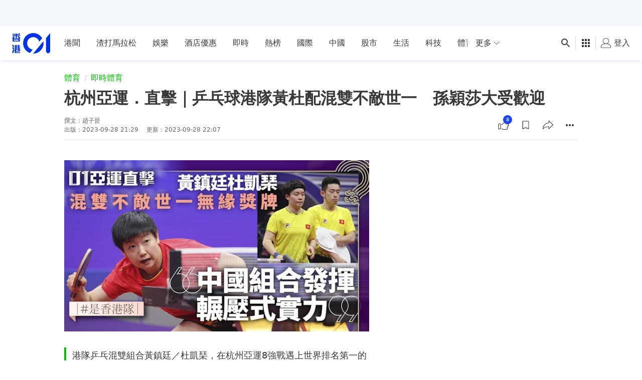

--- FILE ---
content_type: text/html; charset=utf-8
request_url: https://www.google.com/recaptcha/api2/aframe
body_size: 182
content:
<!DOCTYPE HTML><html><head><meta http-equiv="content-type" content="text/html; charset=UTF-8"></head><body><script nonce="hOjj_ZnhMBwpQIcH66acow">/** Anti-fraud and anti-abuse applications only. See google.com/recaptcha */ try{var clients={'sodar':'https://pagead2.googlesyndication.com/pagead/sodar?'};window.addEventListener("message",function(a){try{if(a.source===window.parent){var b=JSON.parse(a.data);var c=clients[b['id']];if(c){var d=document.createElement('img');d.src=c+b['params']+'&rc='+(localStorage.getItem("rc::a")?sessionStorage.getItem("rc::b"):"");window.document.body.appendChild(d);sessionStorage.setItem("rc::e",parseInt(sessionStorage.getItem("rc::e")||0)+1);localStorage.setItem("rc::h",'1768822888752');}}}catch(b){}});window.parent.postMessage("_grecaptcha_ready", "*");}catch(b){}</script></body></html>

--- FILE ---
content_type: application/javascript; charset=utf-8
request_url: https://fundingchoicesmessages.google.com/f/AGSKWxWZ9Lkvqv63kkkKyb63yGQWNLLLGcGZdxcUxwlVZBl4gRzQHgFecRlPRi_zDZB4ZK6ktrk9bwauthmbslt3GaHW37uK_ndnwx00qPXFgOl-pntGZI01vTDquo_rZehhmwHpG3pZtZBKvuelsfGoMTi3aY2vBGXkOVYJFI4UY_aVhfA5Sme8ePOM58AT/_span:-abp-contains(Sponsor))/adinclude./conad_/728_90n./adfile.
body_size: -1294
content:
window['63ab6ccf-e810-4bd9-8133-81710634d84c'] = true;

--- FILE ---
content_type: text/javascript
request_url: https://www.hk01.com/_next/static/chunks/pages/index-6595ffbd61cf02ae.js
body_size: 6472
content:
(self.webpackChunk_N_E=self.webpackChunk_N_E||[]).push([[5405],{2117:function(e,t,r){"use strict";let n;r.r(t),r.d(t,{default:function(){return eU}});var l=r(11752),a=r.n(l),s=r(67294),i=r(57269),c=r(76825),o=r(58056);let d=e=>o.fL.get(`/customList/${e}`);var u=r(78659),f=r(82895),p=r(29751),b=r(13407),h=r.n(b),m=r(97996),y=r(8307),g=r(3352),O=r(85893);function j(e,t){var r=Object.keys(e);if(Object.getOwnPropertySymbols){var n=Object.getOwnPropertySymbols(e);t&&(n=n.filter(function(t){return Object.getOwnPropertyDescriptor(e,t).enumerable})),r.push.apply(r,n)}return r}let v=e=>JSON.stringify(e.type)+","+JSON.stringify(e.id);var x=e=>{let t=(0,s.useRef)(new Set),r={addItem:(0,s.useCallback)(e=>{let r=v(e),n=t.current.has(r);return n||t.current.add(r),!n},[]),addItems:(0,s.useCallback)(e=>{let r=e.map(e=>{let r=v(e),n=t.current.has(r);return t.current.add(r),n});return e.filter((e,t)=>!r[t])},[]),addNItems:(0,s.useCallback)((e,r)=>e.map(e=>{let r=v(e);return[t.current.has(r),e,r]}).filter(([e])=>!e).slice(0,r).map(([,e,r])=>(t.current.add(r),e)),[]),isDupe:(0,s.useCallback)(e=>t.current.has(v(e)),[]),get length(){return t.current.size},reset:(0,s.useCallback)(()=>{t.current.clear()},[])};return(0,O.jsx)(g.Z.Provider,function(e){for(var t=1;t<arguments.length;t++){var r=null!=arguments[t]?arguments[t]:{};t%2?j(Object(r),!0).forEach(function(t){(0,y.Z)(e,t,r[t])}):Object.getOwnPropertyDescriptors?Object.defineProperties(e,Object.getOwnPropertyDescriptors(r)):j(Object(r)).forEach(function(t){Object.defineProperty(e,t,Object.getOwnPropertyDescriptor(r,t))})}return e}({value:r},e))},E=r(14067),w=r(77185),T=r(8392),C=r(55027),k=r(74187),P=r(4008),N=r(93967),I=r.n(N),_=r(45697);function S(e){return t=>!!t.type&&t.type.tabsRole===e}let L=S("Tab"),R=S("TabList"),D=S("TabPanel");function $(e,t){return s.Children.map(e,e=>null===e?null:L(e)||R(e)||D(e)?t(e):e.props&&e.props.children&&"object"==typeof e.props.children?(0,s.cloneElement)(e,Object.assign({},e.props,{children:$(e.props.children,t)})):e)}function Z(e,t){return s.Children.forEach(e,e=>{null!==e&&(L(e)||D(e)?t(e):e.props&&e.props.children&&"object"==typeof e.props.children&&(R(e)&&t(e),Z(e.props.children,t)))})}function M(e,t,r){let n;let l=0,a=0,s=!1,i=[];return Z(e[t],e=>{R(e)&&(e.props&&e.props.children&&"object"==typeof e.props.children&&Z(e.props.children,e=>i.push(e)),s&&(n=Error("Found multiple 'TabList' components inside 'Tabs'. Only one is allowed.")),s=!0),L(e)?(s&&-1!==i.indexOf(e)||(n=Error("Found a 'Tab' component outside of the 'TabList' component. 'Tab' components have to be inside the 'TabList' component.")),l++):D(e)&&a++}),n||l===a||(n=Error(`There should be an equal number of 'Tab' and 'TabPanel' in \`${r}\`. Received ${l} 'Tab' and ${a} 'TabPanel'.`)),n}var A=function(){for(var e,t,r=0,n="",l=arguments.length;r<l;r++)(e=arguments[r])&&(t=function e(t){var r,n,l="";if("string"==typeof t||"number"==typeof t)l+=t;else if("object"==typeof t){if(Array.isArray(t)){var a=t.length;for(r=0;r<a;r++)t[r]&&(n=e(t[r]))&&(l&&(l+=" "),l+=n)}else for(n in t)t[n]&&(l&&(l+=" "),l+=n)}return l}(e))&&(n&&(n+=" "),n+=t);return n};function H(e){let t=0;return Z(e,e=>{L(e)&&t++}),t}let K=["children","className","disabledTabClassName","domRef","focus","forceRenderTabPanel","onSelect","selectedIndex","selectedTabClassName","selectedTabPanelClassName","environment","disableUpDownKeys","disableLeftRightKeys"];function F(e){return e&&"getAttribute"in e}function z(e){return F(e)&&e.getAttribute("data-rttab")}function W(e){return F(e)&&"true"===e.getAttribute("aria-disabled")}let X={className:"react-tabs",focus:!1},B={children:M};var U=e=>{(0,_.checkPropTypes)(B,e,"prop","UncontrolledTabs");let t=(0,s.useRef)([]),r=(0,s.useRef)([]),l=(0,s.useRef)();function a(t,r){if(t<0||t>=o())return;let{onSelect:n,selectedIndex:l}=e;n(t,l,r)}function i(e){let t=o();for(let r=e+1;r<t;r++)if(!W(d(r)))return r;for(let t=0;t<e;t++)if(!W(d(t)))return t;return e}function c(e){let t=e;for(;t--;)if(!W(d(t)))return t;for(t=o();t-- >e;)if(!W(d(t)))return t;return e}function o(){let{children:t}=e;return H(t)}function d(e){return t.current[`tabs-${e}`]}function u(e){let t=e.target;do if(f(t)){if(W(t))return;a([].slice.call(t.parentNode.children).filter(z).indexOf(t),e);return}while(null!=(t=t.parentNode))}function f(e){if(!z(e))return!1;let t=e.parentElement;do{if(t===l.current)return!0;if(t.getAttribute("data-rttabs"))break;t=t.parentElement}while(t);return!1}let p=Object.assign({},X,e),{className:b,domRef:h}=p,m=function(e,t){if(null==e)return{};var r={};for(var n in e)if(({}).hasOwnProperty.call(e,n)){if(t.includes(n))continue;r[n]=e[n]}return r}(p,K);return s.createElement("div",Object.assign({},m,{className:A(b),onClick:u,onKeyDown:function(t){let{direction:r,disableUpDownKeys:n,disableLeftRightKeys:l}=e;if(f(t.target)){let{selectedIndex:s}=e,f=!1,p=!1;("Space"===t.code||32===t.keyCode||"Enter"===t.code||13===t.keyCode)&&(f=!0,p=!1,u(t)),(l||37!==t.keyCode&&"ArrowLeft"!==t.code)&&(n||38!==t.keyCode&&"ArrowUp"!==t.code)?(l||39!==t.keyCode&&"ArrowRight"!==t.code)&&(n||40!==t.keyCode&&"ArrowDown"!==t.code)?35===t.keyCode||"End"===t.code?(s=function(){let e=o();for(;e--;)if(!W(d(e)))return e;return null}(),f=!0,p=!0):(36===t.keyCode||"Home"===t.code)&&(s=function(){let e=o();for(let t=0;t<e;t++)if(!W(d(t)))return t;return null}(),f=!0,p=!0):(s="rtl"===r?c(s):i(s),f=!0,p=!0):(s="rtl"===r?i(s):c(s),f=!0,p=!0),f&&t.preventDefault(),p&&a(s,t)}},ref:e=>{l.current=e,h&&h(e)},"data-rttabs":!0}),function(){let l=0,{children:a,disabledTabClassName:i,focus:c,forceRenderTabPanel:u,selectedIndex:f,selectedTabClassName:p,selectedTabPanelClassName:b,environment:h}=e;r.current=r.current||[];let m=r.current.length-o(),y=(0,s.useId)();for(;m++<0;)r.current.push(`${y}${r.current.length}`);return $(a,e=>{let a=e;if(R(e)){let l=0,o=!1;null==n&&function(e){let t=e||("undefined"!=typeof window?window:void 0);try{n=!!(void 0!==t&&t.document&&t.document.activeElement)}catch(e){n=!1}}(h);let u=h||("undefined"!=typeof window?window:void 0);n&&u&&(o=s.Children.toArray(e.props.children).filter(L).some((e,t)=>u.document.activeElement===d(t))),a=(0,s.cloneElement)(e,{children:$(e.props.children,e=>{let n=`tabs-${l}`,a=f===l,d={tabRef:e=>{t.current[n]=e},id:r.current[l],selected:a,focus:a&&(c||o)};return p&&(d.selectedClassName=p),i&&(d.disabledClassName=i),l++,(0,s.cloneElement)(e,d)})})}else if(D(e)){let t={id:r.current[l],selected:f===l};u&&(t.forceRender=u),b&&(t.selectedClassName=b),l++,a=(0,s.cloneElement)(e,t)}return a})}())};let G=["children","defaultFocus","defaultIndex","focusTabOnClick","onSelect"],V={children:M,onSelect:function(e,t,r,n,l){let a=e[t],s=l||t,i=null;return a&&"function"!=typeof a?i=Error(`Invalid ${n} \`${s}\` of type \`${typeof a}\` supplied to \`${r}\`, expected \`function\`.`):null!=e.selectedIndex&&null==a&&(i=Error(`The ${n} \`${s}\` is marked as required in \`${r}\`, but its value is \`undefined\` or \`null\`.
\`onSelect\` is required when \`selectedIndex\` is also set. Not doing so will make the tabs not do anything, as \`selectedIndex\` indicates that you want to handle the selected tab yourself.
If you only want to set the inital tab replace \`selectedIndex\` with \`defaultIndex\`.`)),i},selectedIndex:function(e,t,r,n,l){let a=e[t],s=l||t,i=null;if(null!=a&&"number"!=typeof a)i=Error(`Invalid ${n} \`${s}\` of type \`${typeof a}\` supplied to \`${r}\`, expected \`number\`.`);else if(null!=e.defaultIndex&&null!=a)return Error(`The ${n} \`${s}\` cannot be used together with \`defaultIndex\` in \`${r}\`.
Either remove \`${s}\` to let \`${r}\` handle the selected tab internally or remove \`defaultIndex\` to handle it yourself.`);return i}},q={defaultFocus:!1,focusTabOnClick:!0,forceRenderTabPanel:!1,selectedIndex:null,defaultIndex:null,environment:null,disableUpDownKeys:!1,disableLeftRightKeys:!1},J=e=>null===e.selectedIndex?1:0,Y=(e,t)=>{},Q=e=>{(0,_.checkPropTypes)(V,e,"prop","Tabs");let t=Object.assign({},q,e),{children:r,defaultFocus:n,defaultIndex:l,focusTabOnClick:a,onSelect:i}=t,c=function(e,t){if(null==e)return{};var r={};for(var n in e)if(({}).hasOwnProperty.call(e,n)){if(t.includes(n))continue;r[n]=e[n]}return r}(t,G),[o,d]=(0,s.useState)(n),[u]=(0,s.useState)(J(c)),[f,p]=(0,s.useState)(1===u?l||0:null);if((0,s.useEffect)(()=>{d(!1)},[]),1===u){let e=H(r);(0,s.useEffect)(()=>{null!=f&&p(Math.min(f,Math.max(0,e-1)))},[e])}Y(c,u);let b=Object.assign({},e,c);return b.focus=o,b.onSelect=(e,t,r)=>{("function"!=typeof i||!1!==i(e,t,r))&&(a&&d(!0),1===u&&p(e))},null!=f&&(b.selectedIndex=f),delete b.defaultFocus,delete b.defaultIndex,delete b.focusTabOnClick,s.createElement(U,b,r)};Q.tabsRole="Tabs";let ee=["children","className"],et={className:"react-tabs__tab-list"},er=e=>{let t=Object.assign({},et,e),{children:r,className:n}=t,l=function(e,t){if(null==e)return{};var r={};for(var n in e)if(({}).hasOwnProperty.call(e,n)){if(t.includes(n))continue;r[n]=e[n]}return r}(t,ee);return s.createElement("ul",Object.assign({},l,{className:A(n),role:"tablist"}),r)};er.tabsRole="TabList";let en=["children","className","disabled","disabledClassName","focus","id","selected","selectedClassName","tabIndex","tabRef"],el="react-tabs__tab",ea={className:el,disabledClassName:`${el}--disabled`,focus:!1,id:null,selected:!1,selectedClassName:`${el}--selected`},es=e=>{let t=(0,s.useRef)(),r=Object.assign({},ea,e),{children:n,className:l,disabled:a,disabledClassName:i,focus:c,id:o,selected:d,selectedClassName:u,tabIndex:f,tabRef:p}=r,b=function(e,t){if(null==e)return{};var r={};for(var n in e)if(({}).hasOwnProperty.call(e,n)){if(t.includes(n))continue;r[n]=e[n]}return r}(r,en);return(0,s.useEffect)(()=>{d&&c&&t.current.focus()},[d,c]),s.createElement("li",Object.assign({},b,{className:A(l,{[u]:d,[i]:a}),ref:e=>{t.current=e,p&&p(e)},role:"tab",id:`tab${o}`,"aria-selected":d?"true":"false","aria-disabled":a?"true":"false","aria-controls":`panel${o}`,tabIndex:f||(d?"0":null),"data-rttab":!0}),n)};es.tabsRole="Tab";let ei=["children","className","forceRender","id","selected","selectedClassName"],ec="react-tabs__tab-panel",eo={className:ec,forceRender:!1,selectedClassName:`${ec}--selected`},ed=e=>{let t=Object.assign({},eo,e),{children:r,className:n,forceRender:l,id:a,selected:i,selectedClassName:c}=t,o=function(e,t){if(null==e)return{};var r={};for(var n in e)if(({}).hasOwnProperty.call(e,n)){if(t.includes(n))continue;r[n]=e[n]}return r}(t,ei);return s.createElement("div",Object.assign({},o,{className:A(n,{[c]:i}),role:"tabpanel",id:`panel${a}`,"aria-labelledby":`tab${a}`}),l||i?r:null)};ed.tabsRole="TabPanel";var eu=r(81716),ef=r(17312),ep=r(42214),eb=r(61853),eh=r(5068);function em(e,t){var r=Object.keys(e);if(Object.getOwnPropertySymbols){var n=Object.getOwnPropertySymbols(e);t&&(n=n.filter(function(t){return Object.getOwnPropertyDescriptor(e,t).enumerable})),r.push.apply(r,n)}return r}function ey(e){for(var t=1;t<arguments.length;t++){var r=null!=arguments[t]?arguments[t]:{};t%2?em(Object(r),!0).forEach(function(t){(0,y.Z)(e,t,r[t])}):Object.getOwnPropertyDescriptors?Object.defineProperties(e,Object.getOwnPropertyDescriptors(r)):em(Object(r)).forEach(function(t){Object.defineProperty(e,t,Object.getOwnPropertyDescriptor(r,t))})}return e}let eg=(e,t)=>{let r=t?.items.filter(({id:t})=>!e.has(t))??[];return ey(ey({},t),{},{items:r})};var eO=r(24409),ej=r(34745),ev=r(68226),ex=r(14476),eE=r(52155),ew=r(4753),eT=r(90715),eC=r(6322),ek=r(99353),eP=({adSetting:e,adSlotType:t,section:r,skeleton:n})=>{let{isMobile:l}=(0,ek.F)();return(0,O.jsxs)("div",{className:"section-display--hot-latest",children:[r.items.slice(0,(0,ej.xS)(e.slots,t)?5:6).map((e,t)=>(0,O.jsx)(eC.Z,{value:{clickTracker:{data:(0,ev.J6)(e,t+1),event:r.clickEvent}},children:(0,O.jsx)(ex.Z,{item:e,skeleton:n,srcSetSizes:`(min-width: ${eT.Breakpoint.LG}px) ${eO.e.threeColumns}, ${eO.e.leftImageList2}`,useCleanImage:l&&[eE.eT.ARTICLE,eE.eT.GALLERY].includes((0,ew.C)(e))},`article_${t}`)},t)),e&&(0,O.jsx)(m.Z,{lazyClassName:"enterviewport__wrapper bg-light-n2 !w-full [&_.js-ad-slot]:h-full",slots:e.slots,slotType:t,targeting:e.targeting})]})};let eN={items:Array.from({length:6})};var eI=({api:e,dedupeArticleIdSet:t})=>{let{adSetting:r}=(0,s.useContext)(E.Z),{data:n,error:l}=(0,eh.ZP)(e,()=>o.fL.get(e,{params:{limit:15}})),a=eg(t,n),[i]=(0,p.fx)([a])||[];return(0,O.jsx)(eP,{adSetting:r,adSlotType:w.X.LREC_2,section:n?i:eN,skeleton:!n||l})},e_=r(1968);function eS(e,t){var r=Object.keys(e);if(Object.getOwnPropertySymbols){var n=Object.getOwnPropertySymbols(e);t&&(n=n.filter(function(t){return Object.getOwnPropertyDescriptor(e,t).enumerable})),r.push.apply(r,n)}return r}function eL(e){for(var t=1;t<arguments.length;t++){var r=null!=arguments[t]?arguments[t]:{};t%2?eS(Object(r),!0).forEach(function(t){(0,y.Z)(e,t,r[t])}):Object.getOwnPropertyDescriptors?Object.defineProperties(e,Object.getOwnPropertyDescriptors(r)):eS(Object(r)).forEach(function(t){Object.defineProperty(e,t,Object.getOwnPropertyDescriptor(r,t))})}return e}let eR=[{api:"/feed/hot",readMoreLink:eu.PageKey.HOT,readMoreText:"更多「最Hit」",tabId:0,title:"最Hit"},{api:"/feed/category/0",readMoreLink:eu.PageKey.LATEST,readMoreText:"更多「即時」",tabId:1,title:"即時"},{api:"/feed/01TV",readMoreLink:eu.PageKey.TV,readMoreText:"更多「01TV」",tabId:2,title:"01TV"}];var eD=({dedupeArticleIdSet:e})=>{let{0:t,1:r}=(0,s.useState)(0),{clickTracker:n,trackingOptions:l}=(0,s.useContext)(e_.Z);return(0,O.jsxs)("div",{className:I()("cmp-page-grid px-3 md:px-4","lg:px-6 lg:pb-3"),"data-ads-anchor":"outstream",children:[(0,O.jsx)("div",{className:I()("pb-4 pt-5 text-[1.125rem] font-medium","lg:text-[1.25rem]"),children:"精選新聞資訊"}),(0,O.jsxs)(Q,{selectedIndex:t,onSelect:e=>{r(e),(0,ef.j)(ef.zW.HOME_HOT_TAB_CLICK,eL(eL({},n.data),{},{button:"submenu",button_id:eR[e].tabId,button_position:e+1,tab:eR[e].title},l?.screen&&{screen:l?.screen}))},children:[(0,O.jsxs)("div",{className:I()("flex items-center justify-between","border-0 border-b border-solid border-black-10"),children:[(0,O.jsx)(er,{className:"mb-0 flex w-full list-none pl-0",children:eR.map(({tabId:e,title:t})=>(0,O.jsx)(es,{className:I()("cursor-pointer px-6 py-2.5 outline-none","[&.isSelected]:text-light-p4","[&.isSelected]:border-solid","[&.isSelected]:border-0","[&.isSelected]:border-b-2","[&.isSelected]:border-light-p4"),selectedClassName:"isSelected",children:t},e))}),(0,O.jsx)(eC.Z,{value:{clickTracker:{data:{button:"ClickMore",target_url:eR[t].readMoreLink},event:n.event}},children:(0,O.jsxs)(eb.Z,{className:"hidden whitespace-nowrap text-black-85 lg:flex",href:eR[t].readMoreLink,children:[eR[t].readMoreText," ",(0,O.jsx)(ep.Z,{className:"size-6",icon:"ico-caret-right"})]})})]}),eR.map(({api:t,tabId:r,title:l})=>(0,O.jsx)(ed,{children:(0,O.jsx)(eC.Z,{value:{clickTracker:{data:{tab:l},event:n.event}},children:(0,O.jsx)(eI,{api:t,dedupeArticleIdSet:e})})},r))]}),(0,O.jsx)(eC.Z,{value:{clickTracker:{data:{button:"ClickMore",target_url:eR[t].readMoreLink},event:n.event}},children:(0,O.jsx)(eb.Z,{className:I()("my-4 flex w-full justify-center py-3 text-center","rounded border border-solid border-light-n4","lg:hidden"),href:eR[t].readMoreLink,children:eR[t].readMoreText})})]})},e$=({sections:e})=>{let[t,...r]=e,{adSetting:n}=(0,s.useContext)(E.Z),l=(0,s.useMemo)(()=>new Set(h()("id",t?.items??[])),[t]);return(0,O.jsxs)("div",{className:C.Kp.HOME,"data-scroll-helper-class":C.Kp.HOME,children:[(0,O.jsx)(m.Z,{slots:n.slots,slotType:w.X.INTERSTITIAL,targeting:n.targeting}),(0,O.jsxs)(x,{children:[(0,O.jsx)(eC.Z,{value:{clickTracker:{data:{diagnosis:t.displayMode},event:k.zW.HOME_FEED_CLICK}},children:(0,O.jsx)(P.Z,{getAdSlotType:()=>(0,T.wA)(e,{pageType:w.G.HOME,sectionIndex:0}),hasHeading:!1,section:t,sectionIndex:0})}),(0,O.jsxs)(O.Fragment,{children:[(0,O.jsx)(eC.Z,{value:{clickTracker:{data:{diagnosis:"grid-3-2-slit-tab"},event:k.zW.HOME_FEED_CLICK}},children:(0,O.jsx)(eD,{dedupeArticleIdSet:l})}),(0,O.jsx)("div",{className:"flex justify-center pb-4 lg:pb-5",children:(0,O.jsx)(m.Z,{id:w.X.LEADERBOARD,slots:n.slots,slotType:w.X.LEADERBOARD,targeting:n.targeting})}),(0,O.jsx)(m.Z,{id:w.X.REFRESH,lazy:!1,slots:n.slots,slotType:w.X.REFRESH,targeting:n.targeting})]}),r.map((t,r)=>{if("recommend"===t.type||"hot"===t.type)return null;"zone"===t.type&&(t.clickEvent=k.zW.CHANNEL_ARTICLE_CLICK);let n=r+1;return(0,O.jsx)(s.Fragment,{children:(0,O.jsx)(eC.Z,{value:{clickTracker:{data:{diagnosis:t.displayMode},event:k.zW.HOME_FEED_CLICK}},children:(0,O.jsx)(P.Z,{getAdSlotType:()=>(0,T.wA)(e,{pageType:w.G.HOME,sectionIndex:n}),hasHeading:!0,hasMoreBtn:!!t.moreUrl,pageType:w.G.HOME,section:t,sectionIndex:n})})},`section_${r}`)})]})]})},eZ=r(4730),eM=r(48507),eA=r(39118);let eH=["children"];function eK(e,t){var r=Object.keys(e);if(Object.getOwnPropertySymbols){var n=Object.getOwnPropertySymbols(e);t&&(n=n.filter(function(t){return Object.getOwnPropertyDescriptor(e,t).enumerable})),r.push.apply(r,n)}return r}function eF(e){for(var t=1;t<arguments.length;t++){var r=null!=arguments[t]?arguments[t]:{};t%2?eK(Object(r),!0).forEach(function(t){(0,y.Z)(e,t,r[t])}):Object.getOwnPropertyDescriptors?Object.defineProperties(e,Object.getOwnPropertyDescriptors(r)):eK(Object(r)).forEach(function(t){Object.defineProperty(e,t,Object.getOwnPropertyDescriptor(r,t))})}return e}var ez=e=>{let{children:t}=e,r=(0,eZ.Z)(e,eH);return(0,O.jsx)(eA.Z.Provider,{value:{isContentCardAutoSkeleton:!0},children:(0,O.jsx)(eM.Z,eF(eF({},r),{},{children:t}))})};let eW=[{item:"/",name:"首頁"},{name:"香港01"}],{homeBannerId:eX}=a()().publicRuntimeConfig.customList,eB=({ad:e,loadingStatus:t,meta:r,sections:n})=>(0,O.jsx)(eC.Z,{value:{trackingOptions:{screen:"home"}},children:(0,O.jsx)(ez,{className:"page__layout--default",ad:e,breadcrumbList:eW,isLoading:t.isLoading,metadata:r,children:(0,O.jsx)(f.Z,{userReactionsFetchKey:"page-home",children:(0,O.jsx)(e$,{sections:n})})},"home")});eB.getInitialProps=async()=>{let[e,t,r]=await Promise.all([(0,c.tn)(),(0,u.W)().catch(e=>(i.ZP.error(e,"fail to fetch entrances data"),{data:void 0})),d(eX).catch(()=>({items:[]}))]),{adV3:n,meta:l,sections:a}=e,{data:s}=t,o=r?.items?.[0],f=r?.items?.[1];return{ad:{slots:n?.config??[],targeting:n?.targeting??{}},entrances:s,homeTopBanner:o??f,meta:l,sections:(0,p.fx)(a)}};var eU=eB},29751:function(e,t,r){"use strict";r.d(t,{fx:function(){return i},u8:function(){return c}});var n=r(8307),l=r(74187);function a(e,t){var r=Object.keys(e);if(Object.getOwnPropertySymbols){var n=Object.getOwnPropertySymbols(e);t&&(n=n.filter(function(t){return Object.getOwnPropertyDescriptor(e,t).enumerable})),r.push.apply(r,n)}return r}function s(e){for(var t=1;t<arguments.length;t++){var r=null!=arguments[t]?arguments[t]:{};t%2?a(Object(r),!0).forEach(function(t){(0,n.Z)(e,t,r[t])}):Object.getOwnPropertyDescriptors?Object.defineProperties(e,Object.getOwnPropertyDescriptors(r)):a(Object(r)).forEach(function(t){Object.defineProperty(e,t,Object.getOwnPropertyDescriptor(r,t))})}return e}let i=e=>e.map(e=>s(s({},e),{},{clickEvent:l.zW.HOME_FEED_CLICK})),c=e=>e.map((e,t)=>s(s({},e),{},{clickEvent:l.zW.ZONE_FEED_CLICK,hasHeading:t>0,hasMoreBtn:t>0&&!!e.moreUrl,loadMoreEvent:l.zW.CHANNEL_FEED_LOADMORE}))},48312:function(e,t,r){(window.__NEXT_P=window.__NEXT_P||[]).push(["/",function(){return r(2117)}])}},function(e){e.O(0,[4376,8197,8507,8226,442,4476,7670,7353,5982,9296,2888,9774,179],function(){return e(e.s=48312)}),_N_E=e.O()}]);
//# sourceMappingURL=index-6595ffbd61cf02ae.js.map

--- FILE ---
content_type: text/javascript; charset=utf-8
request_url: https://app.link/_r?sdk=web2.86.5&branch_key=key_live_poEGVC3LB6uIm5ULkG5jncmktBc9WVaN&callback=branch_callback__0
body_size: 73
content:
/**/ typeof branch_callback__0 === 'function' && branch_callback__0("1541761781933160633");